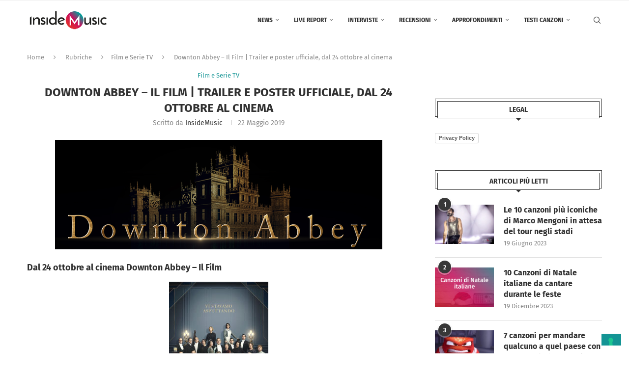

--- FILE ---
content_type: text/html; charset=utf-8
request_url: https://www.google.com/recaptcha/api2/aframe
body_size: 269
content:
<!DOCTYPE HTML><html><head><meta http-equiv="content-type" content="text/html; charset=UTF-8"></head><body><script nonce="cJqxCj48wOZrjMWYdCCbWQ">/** Anti-fraud and anti-abuse applications only. See google.com/recaptcha */ try{var clients={'sodar':'https://pagead2.googlesyndication.com/pagead/sodar?'};window.addEventListener("message",function(a){try{if(a.source===window.parent){var b=JSON.parse(a.data);var c=clients[b['id']];if(c){var d=document.createElement('img');d.src=c+b['params']+'&rc='+(localStorage.getItem("rc::a")?sessionStorage.getItem("rc::b"):"");window.document.body.appendChild(d);sessionStorage.setItem("rc::e",parseInt(sessionStorage.getItem("rc::e")||0)+1);localStorage.setItem("rc::h",'1769742168995');}}}catch(b){}});window.parent.postMessage("_grecaptcha_ready", "*");}catch(b){}</script></body></html>